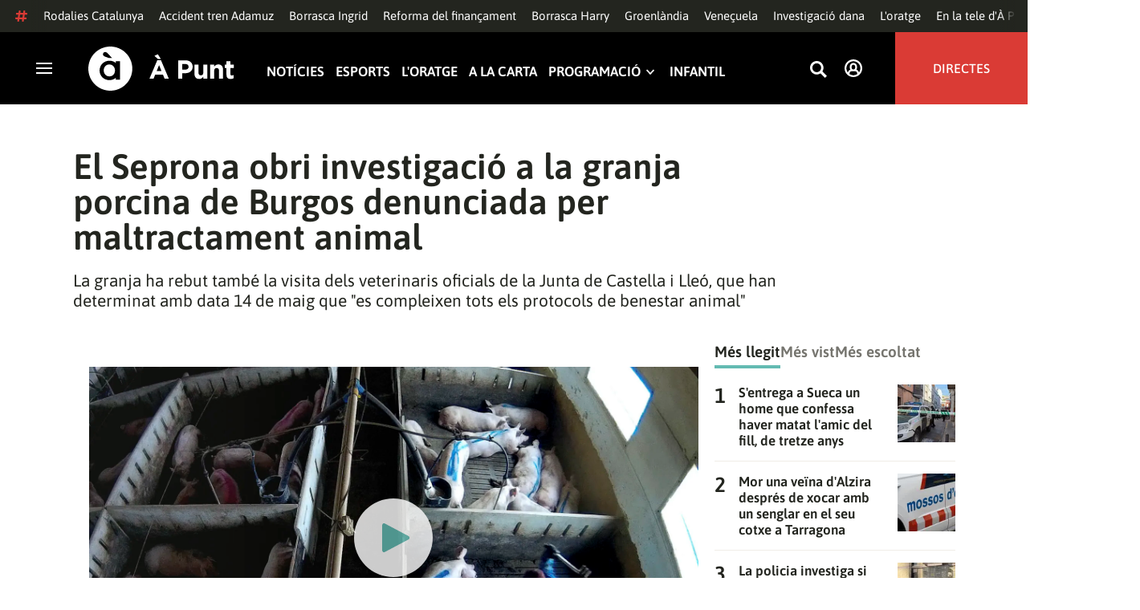

--- FILE ---
content_type: text/vtt; charset=UTF-8
request_url: https://manifest.prod.boltdns.net/thumbnail/v1/6057955885001/bbc52024-b81e-47f6-9f59-1cad650a88ed/5ed8c08a-4e06-4395-a36d-2245f9e36ee3/thumbnail.webvtt?fastly_token=Njk5ZGNhMzVfZTQ2YjUxOThhYWI4MzhlYjY3NTJlYjk2NDk3MmU0NjJhOGEzNTY3MjU5ZGE4OTUyNWY1NGYwNTBlZTk3N2QzOA%3D%3D
body_size: 18873
content:
WEBVTT

00:00.000 --> 00:05.000
https://house-fastly-signed-eu-west-1-prod.brightcovecdn.com/image/v1/jit/6057955885001/bbc52024-b81e-47f6-9f59-1cad650a88ed/main/320x180/0s/match/image.jpeg?fastly_token=[base64]

00:05.000 --> 00:10.000
https://house-fastly-signed-eu-west-1-prod.brightcovecdn.com/image/v1/jit/6057955885001/bbc52024-b81e-47f6-9f59-1cad650a88ed/main/320x180/5s/match/image.jpeg?fastly_token=[base64]

00:10.000 --> 00:15.000
https://house-fastly-signed-eu-west-1-prod.brightcovecdn.com/image/v1/jit/6057955885001/bbc52024-b81e-47f6-9f59-1cad650a88ed/main/320x180/10s/match/image.jpeg?fastly_token=[base64]%3D%3D

00:15.000 --> 00:20.000
https://house-fastly-signed-eu-west-1-prod.brightcovecdn.com/image/v1/jit/6057955885001/bbc52024-b81e-47f6-9f59-1cad650a88ed/main/320x180/15s/match/image.jpeg?fastly_token=[base64]%3D%3D

00:20.000 --> 00:25.000
https://house-fastly-signed-eu-west-1-prod.brightcovecdn.com/image/v1/jit/6057955885001/bbc52024-b81e-47f6-9f59-1cad650a88ed/main/320x180/20s/match/image.jpeg?fastly_token=[base64]%3D%3D

00:25.000 --> 00:30.000
https://house-fastly-signed-eu-west-1-prod.brightcovecdn.com/image/v1/jit/6057955885001/bbc52024-b81e-47f6-9f59-1cad650a88ed/main/320x180/25s/match/image.jpeg?fastly_token=[base64]%3D%3D

00:30.000 --> 00:35.000
https://house-fastly-signed-eu-west-1-prod.brightcovecdn.com/image/v1/jit/6057955885001/bbc52024-b81e-47f6-9f59-1cad650a88ed/main/320x180/30s/match/image.jpeg?fastly_token=[base64]%3D%3D

00:35.000 --> 00:40.000
https://house-fastly-signed-eu-west-1-prod.brightcovecdn.com/image/v1/jit/6057955885001/bbc52024-b81e-47f6-9f59-1cad650a88ed/main/320x180/35s/match/image.jpeg?fastly_token=[base64]%3D%3D

00:40.000 --> 00:45.000
https://house-fastly-signed-eu-west-1-prod.brightcovecdn.com/image/v1/jit/6057955885001/bbc52024-b81e-47f6-9f59-1cad650a88ed/main/320x180/40s/match/image.jpeg?fastly_token=[base64]%3D%3D

00:45.000 --> 00:50.000
https://house-fastly-signed-eu-west-1-prod.brightcovecdn.com/image/v1/jit/6057955885001/bbc52024-b81e-47f6-9f59-1cad650a88ed/main/320x180/45s/match/image.jpeg?fastly_token=[base64]%3D%3D

00:50.000 --> 00:55.000
https://house-fastly-signed-eu-west-1-prod.brightcovecdn.com/image/v1/jit/6057955885001/bbc52024-b81e-47f6-9f59-1cad650a88ed/main/320x180/50s/match/image.jpeg?fastly_token=[base64]%3D%3D

00:55.000 --> 01:00.000
https://house-fastly-signed-eu-west-1-prod.brightcovecdn.com/image/v1/jit/6057955885001/bbc52024-b81e-47f6-9f59-1cad650a88ed/main/320x180/55s/match/image.jpeg?fastly_token=[base64]%3D%3D

01:00.000 --> 01:05.000
https://house-fastly-signed-eu-west-1-prod.brightcovecdn.com/image/v1/jit/6057955885001/bbc52024-b81e-47f6-9f59-1cad650a88ed/main/320x180/1m0s/match/image.jpeg?fastly_token=[base64]%3D

01:05.000 --> 01:10.000
https://house-fastly-signed-eu-west-1-prod.brightcovecdn.com/image/v1/jit/6057955885001/bbc52024-b81e-47f6-9f59-1cad650a88ed/main/320x180/1m5s/match/image.jpeg?fastly_token=[base64]%3D

01:10.000 --> 01:15.000
https://house-fastly-signed-eu-west-1-prod.brightcovecdn.com/image/v1/jit/6057955885001/bbc52024-b81e-47f6-9f59-1cad650a88ed/main/320x180/1m10s/match/image.jpeg?fastly_token=[base64]

01:15.000 --> 01:20.000
https://house-fastly-signed-eu-west-1-prod.brightcovecdn.com/image/v1/jit/6057955885001/bbc52024-b81e-47f6-9f59-1cad650a88ed/main/320x180/1m15s/match/image.jpeg?fastly_token=[base64]

01:20.000 --> 01:25.000
https://house-fastly-signed-eu-west-1-prod.brightcovecdn.com/image/v1/jit/6057955885001/bbc52024-b81e-47f6-9f59-1cad650a88ed/main/320x180/1m20s/match/image.jpeg?fastly_token=[base64]

01:25.000 --> 01:30.000
https://house-fastly-signed-eu-west-1-prod.brightcovecdn.com/image/v1/jit/6057955885001/bbc52024-b81e-47f6-9f59-1cad650a88ed/main/320x180/1m25s/match/image.jpeg?fastly_token=[base64]

01:30.000 --> 01:35.000
https://house-fastly-signed-eu-west-1-prod.brightcovecdn.com/image/v1/jit/6057955885001/bbc52024-b81e-47f6-9f59-1cad650a88ed/main/320x180/1m30s/match/image.jpeg?fastly_token=[base64]

01:35.000 --> 01:40.000
https://house-fastly-signed-eu-west-1-prod.brightcovecdn.com/image/v1/jit/6057955885001/bbc52024-b81e-47f6-9f59-1cad650a88ed/main/320x180/1m35s/match/image.jpeg?fastly_token=[base64]

01:40.000 --> 01:45.000
https://house-fastly-signed-eu-west-1-prod.brightcovecdn.com/image/v1/jit/6057955885001/bbc52024-b81e-47f6-9f59-1cad650a88ed/main/320x180/1m40s/match/image.jpeg?fastly_token=[base64]

01:45.000 --> 01:50.000
https://house-fastly-signed-eu-west-1-prod.brightcovecdn.com/image/v1/jit/6057955885001/bbc52024-b81e-47f6-9f59-1cad650a88ed/main/320x180/1m45s/match/image.jpeg?fastly_token=[base64]

01:50.000 --> 01:55.000
https://house-fastly-signed-eu-west-1-prod.brightcovecdn.com/image/v1/jit/6057955885001/bbc52024-b81e-47f6-9f59-1cad650a88ed/main/320x180/1m50s/match/image.jpeg?fastly_token=[base64]

01:55.000 --> 02:00.000
https://house-fastly-signed-eu-west-1-prod.brightcovecdn.com/image/v1/jit/6057955885001/bbc52024-b81e-47f6-9f59-1cad650a88ed/main/320x180/1m55s/match/image.jpeg?fastly_token=[base64]

02:00.000 --> 02:05.000
https://house-fastly-signed-eu-west-1-prod.brightcovecdn.com/image/v1/jit/6057955885001/bbc52024-b81e-47f6-9f59-1cad650a88ed/main/320x180/2m0s/match/image.jpeg?fastly_token=[base64]%3D

02:05.000 --> 02:10.000
https://house-fastly-signed-eu-west-1-prod.brightcovecdn.com/image/v1/jit/6057955885001/bbc52024-b81e-47f6-9f59-1cad650a88ed/main/320x180/2m5s/match/image.jpeg?fastly_token=[base64]%3D

02:10.000 --> 02:15.000
https://house-fastly-signed-eu-west-1-prod.brightcovecdn.com/image/v1/jit/6057955885001/bbc52024-b81e-47f6-9f59-1cad650a88ed/main/320x180/2m10s/match/image.jpeg?fastly_token=[base64]

02:15.000 --> 02:20.000
https://house-fastly-signed-eu-west-1-prod.brightcovecdn.com/image/v1/jit/6057955885001/bbc52024-b81e-47f6-9f59-1cad650a88ed/main/320x180/2m15s/match/image.jpeg?fastly_token=[base64]

02:20.000 --> 02:25.000
https://house-fastly-signed-eu-west-1-prod.brightcovecdn.com/image/v1/jit/6057955885001/bbc52024-b81e-47f6-9f59-1cad650a88ed/main/320x180/2m20s/match/image.jpeg?fastly_token=[base64]

02:25.000 --> 02:30.000
https://house-fastly-signed-eu-west-1-prod.brightcovecdn.com/image/v1/jit/6057955885001/bbc52024-b81e-47f6-9f59-1cad650a88ed/main/320x180/2m25s/match/image.jpeg?fastly_token=[base64]

02:30.000 --> 02:35.000
https://house-fastly-signed-eu-west-1-prod.brightcovecdn.com/image/v1/jit/6057955885001/bbc52024-b81e-47f6-9f59-1cad650a88ed/main/320x180/2m30s/match/image.jpeg?fastly_token=[base64]

02:35.000 --> 02:40.000
https://house-fastly-signed-eu-west-1-prod.brightcovecdn.com/image/v1/jit/6057955885001/bbc52024-b81e-47f6-9f59-1cad650a88ed/main/320x180/2m35s/match/image.jpeg?fastly_token=[base64]

02:40.000 --> 02:45.000
https://house-fastly-signed-eu-west-1-prod.brightcovecdn.com/image/v1/jit/6057955885001/bbc52024-b81e-47f6-9f59-1cad650a88ed/main/320x180/2m40s/match/image.jpeg?fastly_token=[base64]

02:45.000 --> 02:50.000
https://house-fastly-signed-eu-west-1-prod.brightcovecdn.com/image/v1/jit/6057955885001/bbc52024-b81e-47f6-9f59-1cad650a88ed/main/320x180/2m45s/match/image.jpeg?fastly_token=[base64]

02:50.000 --> 02:55.000
https://house-fastly-signed-eu-west-1-prod.brightcovecdn.com/image/v1/jit/6057955885001/bbc52024-b81e-47f6-9f59-1cad650a88ed/main/320x180/2m50s/match/image.jpeg?fastly_token=[base64]

02:55.000 --> 03:00.000
https://house-fastly-signed-eu-west-1-prod.brightcovecdn.com/image/v1/jit/6057955885001/bbc52024-b81e-47f6-9f59-1cad650a88ed/main/320x180/2m55s/match/image.jpeg?fastly_token=[base64]

03:00.000 --> 03:05.000
https://house-fastly-signed-eu-west-1-prod.brightcovecdn.com/image/v1/jit/6057955885001/bbc52024-b81e-47f6-9f59-1cad650a88ed/main/320x180/3m0s/match/image.jpeg?fastly_token=[base64]%3D

03:05.000 --> 03:06.120
https://house-fastly-signed-eu-west-1-prod.brightcovecdn.com/image/v1/jit/6057955885001/bbc52024-b81e-47f6-9f59-1cad650a88ed/main/320x180/3m5s/match/image.jpeg?fastly_token=[base64]%3D

